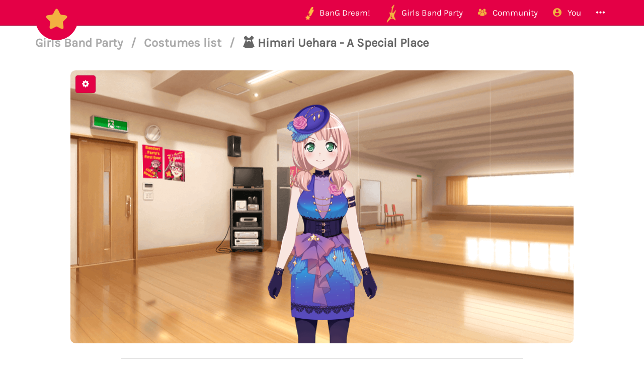

--- FILE ---
content_type: text/html; charset=utf-8
request_url: https://bandori.party/costume/157/Himari-Uehara-Special-place/
body_size: 6686
content:





<!DOCTYPE html>
<html lang="en" class="html-current-costume_item">
  <head>
    <meta charset="UTF-8">
    <title>Himari Uehara - A Special Place | Costumes list | Girls Band Party | Bandori Party - BanG Dream! Girls Band Party</title>

    <link rel="shortcut icon" type="image/x-icon" href="//i.bandori.party/static/favicon.ico" />
    <link rel="apple-touch-icon" sizes="180x180" href="//i.bandori.party/static/apple-touch-icon.png">
    <link rel="icon" type="image/png" sizes="32x32" href="//i.bandori.party/static/favicon-32x32.png">
    <link rel="icon" type="image/png" sizes="16x16" href="//i.bandori.party/static/favicon-16x16.png">
    <link rel="mask-icon" href="//i.bandori.party/static/safari-pinned-tab.svg" color="#E40046">
    <meta name="msapplication-TileColor" content="#E40046">
    <meta name="theme-color" content="#E40046">

    <link rel="stylesheet" href="//i.bandori.party/static/bower/bootstrap/dist/css/bootstrap.min.css">
    
    <link rel="stylesheet" href="//i.bandori.party/static/css/style.css?39">
    
    

    <meta property="og:image" content="https://i.bandori.party/u/c/l2d/s/792Himari-Uehara-Happy-Special-place-02ah2i.png"/>
    <meta name="viewport" content="width=device-width,initial-scale=1.0">
    <meta name="description" content="The BanG Dream! Girls Band Party Database &amp; Community">
    <meta name="keywords" content="BanG Dream! Girls Band Party, Bandori Party, Android game, iPhone game, rhythm game, cards, card, tracker, share collection,バンドリ,ガルパ">
    <meta name="twitter:card" content="Bandori Party - The BanG Dream! Girls Band Party Database &amp; Community">
    <meta name="twitter:image" content="https://i.bandori.party/u/c/l2d/s/792Himari-Uehara-Happy-Special-place-02ah2i.png">
    <meta name="twitter:creator" content="@db0company">
    <!--[if lt IE 9]>
        <script src="http://html5shim.googlecode.com/svn/trunk/html5.js">
        </script>
        <![endif]-->
    
    
    <script src='https://www.google.com/recaptcha/api.js?render=6LeMXWsqAAAAADjCswSkkNOU_PitMQt1_qeL89oH'></script>

    <script>
    grecaptcha.ready(function() {
        grecaptcha.execute('6LeMXWsqAAAAADjCswSkkNOU_PitMQt1_qeL89oH', {action: 'costume_item'}).then(function(token) {
    document.querySelectorAll('input.django-recaptcha-hidden-field').forEach(function (value) {
        value.value = token;
    });
    return token;
})
    });
</script>
    
  </head>
  <body class="current-costume_item">
    
    <nav class="navbar navbar-main navbar-fixed-top">
      <div class="container">
        <div class="navbar-header">
          <button type="button" class="navbar-toggle collapsed" data-toggle="collapse" data-target=".navbar-collapse">
            <span class="sr-only">Toggle navigation</span>
            <span class="icon-bar"></span>
            <span class="icon-bar"></span>
            <span class="icon-bar"></span>
          </button>
          <a class="navbar-brand" href="/">
            <img src="//i.bandori.party/static/img/star.png?39" class="logo hidden-xs hidden-sm"><span class="visible-xs visible-sm site-name">Bandori Party</span>
          </a>
        </div>
        
        <div class="collapse navbar-collapse collapse">
          <ul class="nav navbar-nav navbar-right">
            
            
            
            
            <li class=" dropdown" data-link-name="bangdream">
              <a href="/bangdream/" class="dropdown-toggle" data-toggle="dropdown" id="navBarIDDropDownbangdream">
                
                <img src="//i.bandori.party/static/img/BanGDream.png?39" height="16" />
                
                <span class="hidden-sm"> &nbsp; 
                    BanG Dream!
                  </span>
              </a>
              
              <ul class="dropdown-menu" role="menu">
                
                
                
                <li class="" data-link-name="member_list">
                  <a href="/members/">
                    
                    <i class="flaticon-idol"></i>
                    
                    Characters list
                  </a>
                </li>
                
                
                
                
                
                <li class="" data-link-name="song_list">
                  <a href="/songs/">
                    
                    <i class="flaticon-song"></i>
                    
                    Songs list
                  </a>
                </li>
                
                
                
                
                
                <li class="divider"></li>
                
                <li class="" data-link-name="officialart">
                  <a href="/assets/officialart/">
                    
                    <i class="flaticon-pictures"></i>
                    
                    Official art list
                  </a>
                </li>
                
                
                
                
                
                <li class="" data-link-name="comics">
                  <a href="/assets/comic/">
                    
                    <i class="flaticon-album"></i>
                    
                    Comics list
                  </a>
                </li>
                
                
                
                
              </ul>
              
            </li>
            
            
            
            
            
            <li class=" dropdown" data-link-name="girlsbandparty">
              <a href="/girlsbandparty/" class="dropdown-toggle" data-toggle="dropdown" id="navBarIDDropDowngirlsbandparty">
                
                <img src="//i.bandori.party/static/img/GirlsBandParty.png?39" height="16" />
                
                <span class="hidden-sm"> &nbsp; 
                    Girls Band Party
                  </span>
              </a>
              
              <ul class="dropdown-menu" role="menu">
                
                
                
                <li class="" data-link-name="card_list">
                  <a href="/cards/">
                    
                    <i class="flaticon-deck"></i>
                    
                    Cards list
                  </a>
                </li>
                
                
                
                
                
                <li class="" data-link-name="card_list_icons">
                  <a href="/cards/?view=icons">
                    
                    ↳ Icons (Quick add)
                  </a>
                </li>
                
                
                
                
                
                <li class="" data-link-name="card_list_statistics">
                  <a href="/cards/?view=statistics">
                    
                    ↳ Statistics
                  </a>
                </li>
                
                
                
                
                
                <li class="" data-link-name="costume_list">
                  <a href="/costumes/">
                    
                    <i class="flaticon-dress"></i>
                    
                    Costumes list
                  </a>
                </li>
                
                
                
                
                
                <li class="" data-link-name="costume_list_chibis">
                  <a href="/costumes/?view=chibis">
                    
                    ↳ Chibis
                  </a>
                </li>
                
                <li class="divider"></li>
                
                
                
                
                
                <li class="" data-link-name="event_list">
                  <a href="/events/">
                    
                    <i class="flaticon-event"></i>
                    
                    Events list
                  </a>
                </li>
                
                
                
                
                
                <li class="" data-link-name="gacha_list">
                  <a href="/gachas/">
                    
                    <i class="flaticon-scout-box"></i>
                    
                    Gacha list
                  </a>
                </li>
                
                <li class="divider"></li>
                
                
                
                
                
                <li class="" data-link-name="item_list">
                  <a href="/items/">
                    
                    <i class="flaticon-archive"></i>
                    
                    Items list
                  </a>
                </li>
                
                
                
                
                
                <li class="" data-link-name="area_list">
                  <a href="/areas/">
                    
                    <i class="flaticon-world"></i>
                    
                    Area items list
                  </a>
                </li>
                
                
                
                
                
                <li class="divider"></li>
                
                <li class="" data-link-name="wiki">
                  <a href="/wiki/">
                    
                    <i class="flaticon-wiki"></i>
                    
                    Wiki
                  </a>
                </li>
                
                
                
                
                
                <li class="" data-link-name="gallery">
                  <a href="/gallery/">
                    
                    <i class="flaticon-pictures"></i>
                    
                    Gallery
                  </a>
                </li>
                
                
                
                
              </ul>
              
            </li>
            
            
            
            
            
            <li class=" dropdown" data-link-name="community">
              <a href="/community/" class="dropdown-toggle" data-toggle="dropdown" id="navBarIDDropDowncommunity">
                
                <i class="flaticon-users"></i>
                
                <span class="hidden-sm"> &nbsp; 
                    Community
                  </span>
              </a>
              
              <ul class="dropdown-menu" role="menu">
                
                
                
                <li class="" data-link-name="activity_list">
                  <a href="/activities/">
                    
                    <i class="flaticon-comments"></i>
                    
                    Feed
                  </a>
                </li>
                
                
                
                
                
                <li class="" data-link-name="account_list">
                  <a href="/accounts/">
                    
                    <i class="flaticon-leaderboard"></i>
                    
                    Leaderboard
                  </a>
                </li>
                
                
                
                
                
                <li class="" data-link-name="map">
                  <a href="/map/">
                    
                    <i class="flaticon-map"></i>
                    
                    Map
                  </a>
                </li>
                
                
                
                
                
                <li class="" data-link-name="donate_list">
                  <a href="/donate/">
                    
                    <i class="flaticon-heart"></i>
                    
                    Donate
                  </a>
                </li>
                
                <li class="divider"></li>
                
                
                
                
                
                <li class="" data-link-name="discord">
                  <a href="https://discord.gg/njKRrAg" target="_blank">
                    
                    <i class="flaticon-chat"></i>
                    
                    Discord
                  </a>
                </li>
                
                
                
                
                
                <li class="" data-link-name="twitter">
                  <a href="https://twitter.com/bandoriparty" target="_blank">
                    
                    <i class="flaticon-twitter"></i>
                    
                    Twitter
                  </a>
                </li>
                
                
                
                
                
                <li class="" data-link-name="instagram">
                  <a href="https://instagram.com/BandoriParty" target="_blank">
                    
                    <i class="flaticon-pictures"></i>
                    
                    Instagram
                  </a>
                </li>
                
                
                
                
              </ul>
              
            </li>
            
            
            
            
            
            
            
            
            
            <li class=" dropdown" data-link-name="you">
              <a href="/you/" class="dropdown-toggle" data-toggle="dropdown" id="navBarIDDropDownyou">
                
                <i class="flaticon-profile"></i>
                
                <span class="hidden-sm"> &nbsp; 
                    You
                  </span>
              </a>
              
              <ul class="dropdown-menu" role="menu">
                
                
                
                <li class="" data-link-name="login">
                  <a href="/login/">
                    
                    Login
                  </a>
                </li>
                
                
                
                
                
                <li class="" data-link-name="signup">
                  <a href="/signup/">
                    
                    Sign Up
                  </a>
                </li>
                
                
                
                
              </ul>
              
            </li>
            
            
            
            
            
            <li class=" dropdown" data-link-name="more">
              <a href="/more/" class="dropdown-toggle" data-toggle="dropdown" id="navBarIDDropDownmore">
                
                <i class="flaticon-more"></i>
                
                <span class="hidden-sm"> &nbsp; 
                    
                  </span>
              </a>
              
              <ul class="dropdown-menu" role="menu">
                
                
                
                <li class="" data-link-name="about">
                  <a href="/about/">
                    
                    <i class="flaticon-about"></i>
                    
                    About Bandori Party
                  </a>
                </li>
                
                
                
                
                
                <li class="" data-link-name="about_game">
                  <a href="/about_game/">
                    
                    <i class="flaticon-about"></i>
                    
                    About BanG Dream! Girls Band Party
                  </a>
                </li>
                
                
                
                
                
                <li class="" data-link-name="help">
                  <a href="/help/">
                    
                    <i class="flaticon-help"></i>
                    
                    Help
                  </a>
                </li>
                
                
                
                
                
                <li class="" data-link-name="donate">
                  <a href="/donate/">
                    
                    <i class="flaticon-heart"></i>
                    
                    Donate
                  </a>
                </li>
                
                
                
                
                
                <li class="divider"></li>
                <li class="dropdown-header">Check out our other websites</li>
                <li class="dropdown-header">
                  
                  <a href="https://idol.st/" target="_blank" class="other-site">
	                <img src="//i.bandori.party/static/img/other_sites/idolstory.png?39"
                         alt="Idol Story" title="<strong>Idol Story</strong><br>Love Live! SIF All Stars"
                         data-toggle="tooltip" data-trigger="hover" data-html="true" />
                  </a>
                  
                  <a href="https://starlight.academy/" target="_blank" class="other-site">
	                <img src="//i.bandori.party/static/img/other_sites/starlight.png?39"
                         alt="Starlight Academy" title="<strong>Starlight Academy</strong><br>Revue Starlight"
                         data-toggle="tooltip" data-trigger="hover" data-html="true" />
                  </a>
                  
                  <a href="https://cinderella.pro/" target="_blank" class="other-site">
	                <img src="//i.bandori.party/static/img/other_sites/cpro.png?39"
                         alt="Cinderella Producers" title="<strong>Cinderella Producers</strong><br>THE iDOLM@STER Cinderella Girls: Starlight Stage"
                         data-toggle="tooltip" data-trigger="hover" data-html="true" />
                  </a>
                  
                  <a href="https://schoolido.lu/" target="_blank" class="other-site">
	                <img src="//i.bandori.party/static/img/other_sites/schoolidolu.png?39"
                         alt="School Idol Tomodachi" title="<strong>School Idol Tomodachi</strong><br>LoveLive! School Idol Festival"
                         data-toggle="tooltip" data-trigger="hover" data-html="true" />
                  </a>
                  
                  <a href="https://ac.db0.company/" target="_blank" class="other-site">
	                <img src="//i.bandori.party/static/img/other_sites/ac.png?39"
                         alt="AC" title="<strong>AC</strong><br>Animal Crossing: New Horizons"
                         data-toggle="tooltip" data-trigger="hover" data-html="true" />
                  </a>
                  
                  <a href="https://stardust.run/" target="_blank" class="other-site">
	                <img src="//i.bandori.party/static/img/other_sites/stardustrun.png?39"
                         alt="Stardust Run" title="<strong>Stardust Run</strong><br>Pokémon Go"
                         data-toggle="tooltip" data-trigger="hover" data-html="true" />
                  </a>
                  
                  <a href="http://frgl.db0.company/" target="_blank" class="other-site">
	                <img src="//i.bandori.party/static/img/other_sites/frgl.png?39"
                         alt="fr.gl" title="<strong>fr.gl</strong><br>Glee Forever"
                         data-toggle="tooltip" data-trigger="hover" data-html="true" />
                  </a>
                  
                </li>
                
                <li class="divider"></li>
                <li class="dropdown-header">Language</li>
                <li>
                  <form action="/i18n/setlang/" method="post" style="padding: 3px 20px;">
                    <input type='hidden' name='csrfmiddlewaretoken' value='MMnDtjPMlD7O4QFT76mQfC1me7go40xd' />
                    <input name="next" type="hidden" value="/costume/157/Himari-Uehara-Special-place/?" />
                    <select name="language" id="switchLanguage">
                      
                      <option value="en" selected>English</option>
                      
                      <option value="es">Spanish</option>
                      
                      <option value="zh-hans">Simplified Chinese</option>
                      
                      <option value="ru">Russian</option>
                      
                      <option value="it">Italian</option>
                      
                      <option value="fr">French</option>
                      
                      <option value="de">German</option>
                      
                      <option value="pl">Polish</option>
                      
                      <option value="ja">Japanese</option>
                      
                      <option value="kr">Korean</option>
                      
                      <option value="id">Indonesian</option>
                      
                      <option value="vi">Vietnamese</option>
                      
                      <option value="zh-hant">Traditional Chinese</option>
                      
                      <option value="pt">Portuguese</option>
                      
                      <option value="pt-br">Brazilian Portuguese</option>
                      
                      <option value="tr">Turkish</option>
                      
                      <option value="th">Thai</option>
                      
                      <option value="uk">Ukrainian</option>
                      
                    </select>
                  </form>
                  <a href="/help/Translators%20guide" class="fontx0-8 text-muted" target="_blank">Help us translate the site</a>
                </li>
                
              </ul>
              
            </li>
            
            
          </ul>
        </div>
        
      </div>
    </nav>
    

    <main>
      
<div class="container item-container">
  
  
<h1 class="page-title page-title-small page-title-costume_item item-page-title item-page-title-costume">
  <span class="text-muted page-title-prefixes">
    <a href="/girlsbandparty/">
      Girls Band Party
      </a>
    <span class="separator">/</span>
    
    <a href="/costumes/">
      Costumes list
      </a>
    <span class="separator">/</span>
    
    
  </span>
  
    
    <i class="flaticon-dress"></i>
    
    Himari Uehara - A Special Place
    
    
</h1>

  <div class="item-info costume-info">
  <div class="text-center top-item" style="padding: 0px;">
    
    




<p id="noWebGLMessage" class="alert alert-danger" style="text-align: left; display:none;">Sorry, a browser that supports WebGL is required to view Live2D models.</p>
<p id="loadingMessage" class="text-center fontx2 padding20"><i class="flaticon-loading"></i></p>
<div id="dlcontainer">
    <canvas id="dltarget" width="800" height="800" style="max-width:100%; max-height:100%;"></canvas>

    <div id="dlcontrols" class="dlhidden" style="display: none;">
        <button class="btn btn-main btn" title="Controls" onclick="DLToggleControls(event)"><i class="flaticon flaticon-settings"></i></button>

        <div class="dldevelopercontrols" style="display: none;">
            <label>Package:</label>
            <input type="file" id="dlpackageinput" />
            <button class="btn btn-sm btn-main" onclick="DLRestartModelWithUserPackage('dlpackageinput')">Load</button>
        </div>

        <div id="dltemplate" style="display: none;">
            <i class="flaticon-about"></i> <label>Model: </label> <span class="dlname"></span>

            <div>
                
                <label>Breathe: </label>
                <input type="checkbox" class="dlbreathe" checked />
                
                <label>Blink: </label>
                <input type="checkbox" class="dlblink" checked />
                
                <label>Sway: </label>
                <input type="checkbox" class="dlvariance" checked />
            </div>

            <div>
                
                <label>Action: </label>
                <select class="dlmotions"></select>
                
                <label>Loop: </label>
                <input type="checkbox" class="dlloopmotions" />
            </div>

            <div>
                
                <label>Expression: </label>
                <select class="dlexpressions"></select>
            </div>

            <div>
                <button class="dltoggleupdates btn btn-link-secondary btn-sm fontx2 a-nodifference"><i class="dlpausebutton flaticon-pause"></i></button>
                
                <button class="dlscreenshot btn btn-main btn-sm">Screenshot</button>
                
                <button class="dlscreenshotbg btn btn-main btn-sm">(with background)</button>
            </div>
        </div>
    </div>
</div>
<img id="secretBackgroundForScreenshots" crossorigin="anonymous" src="//i.bandori.party/static/img/bg_live2d_viewer.png" style="display: none;" />

<script>
    function actualDLInit(pkg) {
        window.DL = new DirectorLite({
            canvasName: "dltarget",
            controlName: "dlcontrols",
            withPackageAtURL: pkg,
            mountedToLocation: "banpa",
            usingInitialModelName: "banpa:director.model.json",
            autoResize: true,
            overrideDangerZoneHeight: 100,
            callbackOnFirstModelLoaded: function() {
                var loader = document.getElementById("loadingMessage");
                loader.parentNode.removeChild(loader);
            },
            callbackOnInitFailure: function(code) {
                var errorHTML = document.getElementById("noWebGLMessage");
                errorHTML.style.display = null;
                var loader = document.getElementById("loadingMessage");
                loader.parentNode.removeChild(loader);
            }
        });

        
    }

    

    function loadModelViewerAjax() {
        
        ZipLoaderEarlyInit('//i.bandori.party/static//js/l2d');
        actualDLInit('//i.bandori.party/u/c/l2d/792Himari-Uehara-Happy-Special-place-RGNfsO.zip');
        
    }
</script>



    
  </div>
  <br>
  


  <table class="table about-table">
    
    <tr data-field="card" class="">
      <td>
	
	<i class="flaticon-album"></i>
	
      </td>
      <th><span class="verbose-name">Card</span></th>
      <td>
        

	
	<span class="text_with_link">★★★ Himari Uehara - Happy - A Special Place<br>
	  <a href="/card/792/Himari-Uehara-Happy-A-Special-Place/" target="_blank">
	    Open card
	    <i class="flaticon-link fontx0-8"></i>
	</a></span>
	<img src="//i.bandori.party/u/c/a/792Himari-Uehara-Happy-Special-place-yvLnSO.png" alt="Open card" class="text_with_link_image">
	
      </td>
    </tr>
    
    <tr data-field="chibis" class="">
      <td>
	
	<i class="flaticon-pictures"></i>
	
      </td>
      <th><span class="verbose-name">Chibi</span></th>
      <td>
        

	
        <div class="images">
        
        <a href="//i.bandori.party/u/images/Himari-Uehara-Happy-chibi.HtlaeX.png" class="a-nodifference" target="_blank">
	      <img src="//i.bandori.party/u/images/Himari-Uehara-Happy-chibi.HtlaeX.png" alt="Himari Uehara - A Special Place - Chibi">
        </a>
        
        <a href="//i.bandori.party/u/images/Himari-Uehara-Happy-chibi.v4JWW6.png" class="a-nodifference" target="_blank">
	      <img src="//i.bandori.party/u/images/Himari-Uehara-Happy-chibi.v4JWW6.png" alt="Himari Uehara - A Special Place - Chibi">
        </a>
        
        <a href="//i.bandori.party/u/images/Himari-Uehara-Happy-chibi.p69bvd.png" class="a-nodifference" target="_blank">
	      <img src="//i.bandori.party/u/images/Himari-Uehara-Happy-chibi.p69bvd.png" alt="Himari Uehara - A Special Place - Chibi">
        </a>
        
        </div>
        
	
      </td>
    </tr>
    
    
    
    
    
    
    
    
    
    
    
    
    <tr data-field="share">
      <td><i class="flaticon-link"></i></td>
      <th>Share</th>
      <td>
	<span class="btn-group">
	  
<a href="https://bandori.party/costume/157/Himari-Uehara-A-Special-Place/" class="btn share-button btn-secondary btn-lg" target="_blank" data-copy-to-clipboard="https://bandori.party/costume/157/Himari-Uehara-A-Special-Place/">
  <img src="//i.bandori.party/static/img/links/share-copy.png?39" alt="Copy" />
</a>
<a href="https://twitter.com/share?text=Himari%20Uehara%20-%20A%20Special%20Place&url=https%3A//bandori.party/costume/157/Himari-Uehara-A-Special-Place/&hashtags=バンドリ,ガルパ,&via=BandoriParty" class="btn share-button btn-secondary btn-lg" target="_blank">
  <img src="//i.bandori.party/static/img/links/twitter.png?39" alt="Twitter" />
</a>
<a href="https://www.facebook.com/sharer/sharer.php?u=https%3A//bandori.party/costume/157/Himari-Uehara-A-Special-Place/" class="btn share-button btn-secondary btn-lg" target="_blank">
  <img src="//i.bandori.party/static/img/links/facebook.png?39" alt="Facebook" />
</a>
<a href="http://www.reddit.com/submit?url=https%3A//bandori.party/costume/157/Himari-Uehara-A-Special-Place/&title=Himari%20Uehara%20-%20A%20Special%20Place" class="btn share-button btn-secondary btn-lg" target="_blank">
  <img src="//i.bandori.party/static/img/links/reddit.png?39" alt="Reddit" />
</a>

	</span>
      </td>
    </tr>
    
    
  </table>

</div>

  
  <br><br>
  
<div id="disqus_thread"></div>
<script type="text/javascript">
  var disqus_shortname = 'bangdream';
  var disqus_identifier = 'costume-157';

  (function() {
  var dsq = document.createElement('script'); dsq.type = 'text/javascript'; dsq.async = true;
  dsq.src = '//' + disqus_shortname + '.disqus.com/embed.js';
  (document.getElementsByTagName('head')[0] || document.getElementsByTagName('body')[0]).appendChild(dsq);
  })();
</script>
<noscript>Please enable JavaScript to view the <a href="https://disqus.com/?ref_noscript" rel="nofollow">comments powered by Disqus.</a></noscript>


</div>

    </main>

    
    <!-- Modal -->
    <div class="modal fade" id="modal">
      <div class="modal-dialog">
        <div class="modal-content">
        </div>
      </div>
    </div>

    <!-- CuteForm Modal -->
    <div class="modal fade" id="cuteform-modal">
      <div class="modal-dialog modal-lg text-center">
        <div class="modal-content">
          <div class="modal-header">
            <button type="button" class="close" data-dismiss="modal" aria-label="Close"><span aria-hidden="true">&times;</span></button>
            <h4 class="modal-title text-left"></h4>
          </div>
          <div class="modal-body"></div>
        </div>
      </div>
    </div>

    <!-- Ajax Modal -->
    <div class="modal fade" id="ajaxModal">
      <div class="modal-dialog modal-lg">
        <div class="modal-content">
          <div class="modal-header">
            <button type="button" class="close" data-dismiss="modal" aria-label="Close"><span aria-hidden="true">&times;</span></button>
            <h1 class="modal-title"></h1>
          </div>
          <div class="modal-body"></div>
          <div class="modal-footer">
            <button type="button" class="btn" data-dismiss="modal">Go</button>
          </div>
        </div>
      </div>
    </div>

    <!-- Free Modal -->
    <div class="modal fade" id="freeModal">
      <div class="modal-dialog modal-lg">
        <div class="modal-content">
          <div class="modal-header">
            <button type="button" class="close" data-dismiss="modal" aria-label="Close"><span aria-hidden="true">&times;</span></button>
            <h4 class="modal-title"></h4>
          </div>
          <div class="modal-body"></div>
          <div class="modal-footer">
            <button type="button" class="btn" data-dismiss="modal">Go</button>
          </div>
        </div>
      </div>
    </div>

    <!-- Confirm Modal -->
    <div class="modal fade" id="confirmModal">
      <div class="modal-dialog modal-lg">
        <div class="modal-content">
          <div class="modal-header">
            <button type="button" class="close" data-dismiss="modal" aria-label="Close"><span aria-hidden="true">&times;</span></button>
            <h4 class="modal-title"></h4>
          </div>
          <div class="modal-body"></div>
          <div class="modal-footer">
            <button type="button" class="btn" data-dismiss="modal">Go</button>
          </div>
        </div>
      </div>
    </div>

    
    

    
    <script>
      var disqus_config = function () {
      this.language = "en";
      };
      var disqus_shortname = 'bangdream';
    </script>
    
    <script>
      var static_url = '//i.bandori.party/static/';
      var empty_image = '//i.bandori.party/static/img/stars_with_white.png';
      var max_activity_height = 1200;
      var is_authenticated = false;
      var translated_terms = {"Local time": "Local time", "Loading": "Loading", "Confirm": "Confirm", "seconds": "seconds", "Less": "Less", "Coming soon": "Coming soon", "days": "days", "hours": "hours", "You can't cancel this action afterwards.": "You can't cancel this action afterwards.", "Unarchived": "Unarchived", "Archived": "Archived", "End of new messages": "End of new messages", "No result.": "No result.", "Cancel": "Cancel", "minutes": "minutes", "Copied": "Copied", "Open {thing}": "Open {thing}", "More": "More"};
      var staff_buttons_hidden = true;
      var debug = false;
      var site_name = 'Bandori Party';
    </script>

    <script src="//i.bandori.party/static/bower/jquery/jquery.min.js"></script>
    <script src="//i.bandori.party/static/js/jquery.form.min.js"></script>
    <script src="//i.bandori.party/static/bower/bootstrap/dist/js/bootstrap.min.js"></script>
    <script src="//i.bandori.party/static/bower/jquery-easing/jquery.easing.min.js"></script>
    <script src="//i.bandori.party/static/bower/Autolinker.js/dist/Autolinker.min.js"></script>
    <script src="//i.bandori.party/static/bower/CuteForm/cuteform.js?3"></script>
    
    <script>
      
      cuteform($('#switchLanguage'), {"images": {"ru": "//i.bandori.party/static/img/language/ru.png?39", "fr": "//i.bandori.party/static/img/language/fr.png?39", "en": "//i.bandori.party/static/img/language/en.png?39", "uk": "//i.bandori.party/static/img/language/uk.png?39", "pt": "//i.bandori.party/static/img/language/pt.png?39", "zh-hans": "//i.bandori.party/static/img/language/zh-hans.png?39", "vi": "//i.bandori.party/static/img/language/vi.png?39", "de": "//i.bandori.party/static/img/language/de.png?39", "tr": "//i.bandori.party/static/img/language/tr.png?39", "it": "//i.bandori.party/static/img/language/it.png?39", "id": "//i.bandori.party/static/img/language/id.png?39", "kr": "//i.bandori.party/static/img/language/kr.png?39", "pt-br": "//i.bandori.party/static/img/language/pt-br.png?39", "pl": "//i.bandori.party/static/img/language/pl.png?39", "th": "//i.bandori.party/static/img/language/th.png?39", "zh-hant": "//i.bandori.party/static/img/language/zh-hant.png?39", "ja": "//i.bandori.party/static/img/language/ja.png?39", "es": "//i.bandori.party/static/img/language/es.png?39"}});
      
    </script>
    
    
    
    <script src="//i.bandori.party/static/js/magi_main.js?39"></script>
    <script src="//i.bandori.party/static/js/main.js?39"></script>
    
    <script src="//i.bandori.party/static/js/l2d/zip.js?39"></script>
    
    <script src="//i.bandori.party/static/js/l2d/zip-ext.js?39"></script>
    
    <script src="//i.bandori.party/static/js/l2d/z-worker.combo.js?39"></script>
    
    <script src="//i.bandori.party/static/js/l2d/ZipLoader.js?39"></script>
    
    <script src="//i.bandori.party/static/js/l2d/live2d.min.js?39"></script>
    
    <script src="//i.bandori.party/static/js/l2d/Live2DFramework.js?39"></script>
    
    <script src="//i.bandori.party/static/js/l2d/MatrixStack.js?39"></script>
    
    <script src="//i.bandori.party/static/js/l2d/ModelSettingJson.js?39"></script>
    
    <script src="//i.bandori.party/static/js/l2d/LAppModel.js?39"></script>
    
    <script src="//i.bandori.party/static/js/l2d/DirectorLite.js?39"></script>
    
    
    <script>
      
      $(document).ready(function() {
      loadModelViewerAjax();
      });
      
      
      
      
      
      
    </script>
    
<script>
  
  var ajax_reload_url = '/ajax/costume/157/';
  var reload_urls_start_with = ['/costumes/edit/', ];
  var reload_item = false;
  
</script>


    
    <script>
      (function(i,s,o,g,r,a,m){i['GoogleAnalyticsObject']=r;i[r]=i[r]||function(){
      (i[r].q=i[r].q||[]).push(arguments)},i[r].l=1*new Date();a=s.createElement(o),
      m=s.getElementsByTagName(o)[0];a.async=1;a.src=g;m.parentNode.insertBefore(a,m)
      })(window,document,'script','//www.google-analytics.com/analytics.js','ga');

      ga('create', 'UA-96550529-1', 'auto');
      ga('send', 'pageview');
    </script>
    
    <!-- Temporarily disabled due to jQuery bug <script id="dsq-count-scr" src="//bangdream.disqus.com/count.js" async></script> -->
    
  <script defer src="https://static.cloudflareinsights.com/beacon.min.js/vcd15cbe7772f49c399c6a5babf22c1241717689176015" integrity="sha512-ZpsOmlRQV6y907TI0dKBHq9Md29nnaEIPlkf84rnaERnq6zvWvPUqr2ft8M1aS28oN72PdrCzSjY4U6VaAw1EQ==" data-cf-beacon='{"version":"2024.11.0","token":"f37b164760e346e894535256cf938179","r":1,"server_timing":{"name":{"cfCacheStatus":true,"cfEdge":true,"cfExtPri":true,"cfL4":true,"cfOrigin":true,"cfSpeedBrain":true},"location_startswith":null}}' crossorigin="anonymous"></script>
</body>
</html>


--- FILE ---
content_type: text/html; charset=utf-8
request_url: https://disqus.com/recommendations/?base=default&f=bangdream&t_i=costume-157&t_u=https%3A%2F%2Fbandori.party%2Fcostume%2F157%2FHimari-Uehara-Special-place%2F&t_d=Himari%20Uehara%20-%20A%20Special%20Place%20%7C%20Costumes%20list%20%7C%20Girls%20Band%20Party%20%7C%20Bandori%20Party%20-%20BanG%20Dream!%20Girls%20Band%20Party&t_t=Himari%20Uehara%20-%20A%20Special%20Place%20%7C%20Costumes%20list%20%7C%20Girls%20Band%20Party%20%7C%20Bandori%20Party%20-%20BanG%20Dream!%20Girls%20Band%20Party
body_size: 2229
content:
<!DOCTYPE html>

<html lang="en" dir="ltr" class="not-supported type-">

<head>
    <title>Disqus Recommendations</title>

    
    <meta name="viewport" content="width=device-width, initial-scale=1, maximum-scale=1, user-scalable=no">
    <meta http-equiv="X-UA-Compatible" content="IE=edge"/>

    <style>
        .alert--warning {
            border-radius: 3px;
            padding: 10px 15px;
            margin-bottom: 10px;
            background-color: #FFE070;
            color: #A47703;
        }

        .alert--warning a,
        .alert--warning a:hover,
        .alert--warning strong {
            color: #A47703;
            font-weight: bold;
        }

        .alert--error p,
        .alert--warning p {
            margin-top: 5px;
            margin-bottom: 5px;
        }
        
        </style>
    
    <style>
        
        html, body {
            overflow-y: auto;
            height: 100%;
        }
        

        #error {
            display: none;
        }

        .clearfix:after {
            content: "";
            display: block;
            height: 0;
            clear: both;
            visibility: hidden;
        }

        
    </style>

</head>
<body>
    

    
    <div id="error" class="alert--error">
        <p>We were unable to load Disqus Recommendations. If you are a moderator please see our <a href="https://docs.disqus.com/help/83/"> troubleshooting guide</a>. </p>
    </div>

    
    <script type="text/json" id="disqus-forumData">{"session":{"canModerate":false,"audienceSyncVerified":false,"mustVerify":false,"canReply":true,"mustVerifyEmail":false},"forum":{"aetBannerConfirmation":null,"founder":"47564045","twitterName":"BandoriParty","commentsLinkOne":"1 comment","guidelines":null,"disableDisqusBrandingOnPolls":false,"commentsLinkZero":"0 comments","disableDisqusBranding":false,"id":"bangdream","createdAt":"2017-03-26T06:10:27.469414","category":"Games","aetBannerEnabled":false,"aetBannerTitle":null,"raw_guidelines":null,"initialCommentCount":null,"votingType":null,"daysUnapproveNewUsers":null,"installCompleted":false,"moderatorBadgeText":"staff","commentPolicyText":"Be aware our website is intended to be a safe space for all ages & backgrounds.","aetEnabled":false,"channel":null,"sort":2,"description":"\u003cp>The BanG Dream! Girls Band Party Database &amp; Community\u003c/p>","organizationHasBadges":false,"newPolicy":true,"raw_description":"The BanG Dream! Girls Band Party Database & Community","customFont":null,"language":"en","adsReviewStatus":1,"commentsPlaceholderTextEmpty":null,"daysAlive":0,"forumCategory":{"date_added":"2016-01-28T01:54:31","id":5,"name":"Games"},"linkColor":null,"colorScheme":"auto","pk":"5032542","commentsPlaceholderTextPopulated":null,"permissions":{},"commentPolicyLink":"https://bandori.org/wiki/Rules%20on%20Posting%20Activities","aetBannerDescription":null,"favicon":{"permalink":"https://disqus.com/api/forums/favicons/bangdream.jpg","cache":"//a.disquscdn.com/1768293611/images/favicon-default.png"},"name":"Ban\u2605Pa","commentsLinkMultiple":"{num} comments","settings":{"threadRatingsEnabled":false,"adsDRNativeEnabled":false,"behindClickEnabled":false,"disable3rdPartyTrackers":true,"adsVideoEnabled":false,"adsProductVideoEnabled":false,"adsPositionBottomEnabled":true,"ssoRequired":false,"contextualAiPollsEnabled":false,"unapproveLinks":false,"adsPositionRecommendationsEnabled":true,"adsEnabled":true,"adsProductLinksThumbnailsEnabled":true,"hasCustomAvatar":true,"organicDiscoveryEnabled":true,"adsProductDisplayEnabled":false,"adsProductLinksEnabled":true,"audienceSyncEnabled":false,"threadReactionsEnabled":true,"linkAffiliationEnabled":false,"adsPositionAiPollsEnabled":false,"disableSocialShare":false,"adsPositionTopEnabled":true,"adsProductStoriesEnabled":false,"sidebarEnabled":false,"adultContent":false,"allowAnonVotes":false,"gifPickerEnabled":true,"mustVerify":true,"badgesEnabled":false,"mustVerifyEmail":true,"allowAnonPost":false,"unapproveNewUsersEnabled":false,"mediaembedEnabled":true,"aiPollsEnabled":false,"userIdentityDisabled":false,"adsPositionPollEnabled":false,"discoveryLocked":false,"validateAllPosts":false,"adsSettingsLocked":false,"isVIP":false,"adsPositionInthreadEnabled":false},"organizationId":1811581,"typeface":"serif","url":"https://bandori.party/","daysThreadAlive":0,"avatar":{"small":{"permalink":"https://disqus.com/api/forums/avatars/bangdream.jpg?size=32","cache":"https://c.disquscdn.com/uploads/forums/503/2542/avatar32.jpg?1491955210"},"large":{"permalink":"https://disqus.com/api/forums/avatars/bangdream.jpg?size=92","cache":"https://c.disquscdn.com/uploads/forums/503/2542/avatar92.jpg?1491955210"}},"signedUrl":"https://disq.us/?url=https%3A%2F%2Fbandori.party%2F&key=7rR3EimiZcbNwPRu9NQX1A"}}</script>
    <script type="text/json" id="disqus-recommendationSettings">{"maxAgeDays":0,"titleHidden":false,"placement":"top","recommendationsEnabled":true,"metaComments":true,"disableOverlay":false,"contentPreview":true,"metaDate":true,"id":108768}</script>

    <div id="fixed-content"></div>


    
</body>
</html>


--- FILE ---
content_type: text/javascript
request_url: https://i.bandori.party/static/js/l2d/LAppModel.js?39
body_size: 2443
content:
//============================================================
//============================================================
//  class LAppModel     extends L2DBaseModel         
//============================================================
//============================================================
function LAppModel()
{
    //L2DBaseModel.apply(this, arguments);
    L2DBaseModel.prototype.constructor.call(this);
    
    this.modelHomeDir = "";
    this.modelSetting = null;
    this.tmpMatrix = [];

    this.enableBlinking = false;
    this.enableSwaying = false;
    this.enableBreathing = false;

    this.repeatsMotions = false;
    this.lastMotionName = null;
}

LAppModel.prototype = new L2DBaseModel();


LAppModel.prototype.load = function(gl, modelSettingPath, callback)
{
    this.setUpdating(true);
    this.setInitialized(false);

    this.modelHomeDir = modelSettingPath.substring(0, modelSettingPath.indexOf(":") + 1); 

    this.modelSetting = new ModelSettingJson();
    
    var thisRef = this;
    
    this.modelSetting.loadModelSetting(modelSettingPath, function(){
        
        var path = thisRef.modelHomeDir + thisRef.modelSetting.getModelFile();
        thisRef.loadModelData(path, function(model){
            
            for (var i = 0; i < thisRef.modelSetting.getTextureNum(); i++)
            {
                
                var texPaths = thisRef.modelHomeDir + 
                    thisRef.modelSetting.getTextureFile(i);
                
                thisRef.loadTexture(i, texPaths, function() {
                    
                    if( thisRef.isTexLoaded ) {
                        
                        if (thisRef.modelSetting.getExpressionNum() > 0)
                        {
                            
                            thisRef.expressions = {};
                            
                            for (var j = 0; j < thisRef.modelSetting.getExpressionNum(); j++)
                            {
                                var expName = thisRef.modelSetting.getExpressionName(j);
                                var expFilePath = thisRef.modelHomeDir + 
                                    thisRef.modelSetting.getExpressionFile(j);
                                
                                thisRef.loadExpression(expName, expFilePath);
                            }
                        }
                        else
                        {
                            thisRef.expressionManager = null;
                            thisRef.expressions = {};
                        }
                        
                        
                        
                        if (thisRef.eyeBlink == null)
                        {
                            thisRef.eyeBlink = new L2DEyeBlink();
                        }
                        
                        
                        if (thisRef.modelSetting.getPhysicsFile() != null)
                        {
                            thisRef.loadPhysics(thisRef.modelHomeDir + 
                                                thisRef.modelSetting.getPhysicsFile());
                        }
                        else
                        {
                            thisRef.physics = null;
                        }
                        
                        
                        
                        if (thisRef.modelSetting.getPoseFile() != null)
                        {
                            thisRef.loadPose(
                                thisRef.modelHomeDir +
                                thisRef.modelSetting.getPoseFile(),
                                function() {
                                    thisRef.pose.updateParam(thisRef.live2DModel);
                                }
                            );
                        }
                        else
                        {
                            thisRef.pose = null;
                        }
                        
                        
                        
                        if (thisRef.modelSetting.getLayout() != null)
                        {
                            var layout = thisRef.modelSetting.getLayout();
                            if (layout["width"] != null)
                                thisRef.modelMatrix.setWidth(layout["width"]);
                            if (layout["height"] != null)
                                thisRef.modelMatrix.setHeight(layout["height"]);

                            if (layout["x"] != null)
                                thisRef.modelMatrix.setX(layout["x"]);
                            if (layout["y"] != null)
                                thisRef.modelMatrix.setY(layout["y"]);
                            if (layout["center_x"] != null)
                                thisRef.modelMatrix.centerX(layout["center_x"]);
                            if (layout["center_y"] != null)
                                thisRef.modelMatrix.centerY(layout["center_y"]);
                            if (layout["top"] != null)
                                thisRef.modelMatrix.top(layout["top"]);
                            if (layout["bottom"] != null)
                                thisRef.modelMatrix.bottom(layout["bottom"]);
                            if (layout["left"] != null)
                                thisRef.modelMatrix.left(layout["left"]);
                            if (layout["right"] != null)
                                thisRef.modelMatrix.right(layout["right"]);
                        }
                        
                        for (var j = 0; j < thisRef.modelSetting.getInitParamNum(); j++)
                        {
                            
                            thisRef.live2DModel.setParamFloat(
                                thisRef.modelSetting.getInitParamID(j),
                                thisRef.modelSetting.getInitParamValue(j)
                            );
                        }

                        for (var j = 0; j < thisRef.modelSetting.getInitPartsVisibleNum(); j++)
                        {
                            
                            thisRef.live2DModel.setPartsOpacity(
                                thisRef.modelSetting.getInitPartsVisibleID(j),
                                thisRef.modelSetting.getInitPartsVisibleValue(j)
                            );
                        }
                        
                        
                        
                        thisRef.live2DModel.saveParam();
                        // thisRef.live2DModel.setGL(gl);
                        
                        thisRef.mainMotionManager.stopAllMotions();

                        thisRef.setUpdating(false); 
                        thisRef.setInitialized(true); 

                        if (typeof callback == "function") callback();
                        
                    }
                });
            }
        });
    });
};



LAppModel.prototype.release = function(gl)
{
    // this.live2DModel.deleteTextures();
    var pm = Live2DFramework.getPlatformManager();

    gl.deleteTexture(pm.texture);
}



LAppModel.prototype.preloadMotionGroup = function(name)
{
    var thisRef = this;
    
    for (var i = 0; i < this.modelSetting.getMotionNum(name); i++)
    {
        var file = this.modelSetting.getMotionFile(name, i);
        this.loadMotion(file, this.modelHomeDir + file, function(motion) {
            motion.setFadeIn(thisRef.modelSetting.getMotionFadeIn(name, i));
            motion.setFadeOut(thisRef.modelSetting.getMotionFadeOut(name, i));
        });
        
    }
}


LAppModel.prototype.update = function()
{
    // console.log("--> LAppModel.update()");

    if(this.live2DModel == null) {
        if (LAppDefine.DEBUG_LOG) console.error("Failed to update.");
        return;
    }
    
    var timeMSec = UtSystem.getUserTimeMSec() - this.startTimeMSec;
    var timeSec = timeMSec / 1000.0;
    var t = timeSec * 2 * Math.PI; 

    if (this.mainMotionManager.isFinished() && this.repeatsMotions && this.lastMotionName) {
        this.startMotion(this.lastMotionName, 0);
    }
    
    //-----------------------------------------------------------------		
    
    
    this.live2DModel.loadParam();
    
    
    
    var update = this.mainMotionManager.updateParam(this.live2DModel); 
    if (!update) {
        
        if(this.eyeBlink != null && this.enableBlinking) {
            this.eyeBlink.updateParam(this.live2DModel);
        }
    }

    
    this.live2DModel.saveParam();
    
    //-----------------------------------------------------------------		
    
    
    if (this.expressionManager != null && 
        this.expressions != null && 
        !this.expressionManager.isFinished())
    {
        this.expressionManager.updateParam(this.live2DModel); 
    }

    
    // Look-at adjustment    
    this.live2DModel.addToParamFloat("PARAM_ANGLE_X", this.dragX * 30, 1); 
    this.live2DModel.addToParamFloat("PARAM_ANGLE_Y", this.dragY * 30, 1);
    this.live2DModel.addToParamFloat("PARAM_ANGLE_Z", (this.dragX * this.dragY) * -30, 1);

    this.live2DModel.addToParamFloat("PARAM_BODY_ANGLE_X", this.dragX*10, 1); 

    this.live2DModel.addToParamFloat("PARAM_EYE_BALL_X", this.dragX, 1); 
    this.live2DModel.addToParamFloat("PARAM_EYE_BALL_Y", this.dragY, 1);


    // Sway
    if (this.enableSwaying) {
        this.live2DModel.addToParamFloat("PARAM_ANGLE_X", 
                                         Number((15 * Math.sin(t / 6.5345))), 0.5);
        this.live2DModel.addToParamFloat("PARAM_ANGLE_Y", 
                                         Number((8 * Math.sin(t / 3.5345))), 0.5);
        this.live2DModel.addToParamFloat("PARAM_ANGLE_Z", 
                                         Number((10 * Math.sin(t / 5.5345))), 0.5);
        this.live2DModel.addToParamFloat("PARAM_BODY_ANGLE_X", 
                                         Number((4 * Math.sin(t / 15.5345))), 0.5);
    }

    // Breathe
    if (this.enableBreathing) {
        this.live2DModel.setParamFloat("PARAM_BREATH", 
                                       Number((0.5 + 0.5 * Math.sin(t / 3.2345))), 1);
    }
    
    
    if (this.physics != null)
    {
        this.physics.updateParam(this.live2DModel); 
    }
    
    
    if (this.lipSync == null)
    {
        this.live2DModel.setParamFloat("PARAM_MOUTH_OPEN_Y",
                                       this.lipSyncValue);
    }
    
    
    if( this.pose != null ) {
        this.pose.updateParam(this.live2DModel);
    }
        
    this.live2DModel.update();
};



LAppModel.prototype.setRandomExpression = function()
{
    var tmp = [];
    for (var name in this.expressions)
    {
        tmp.push(name);
    }

    var no = parseInt(Math.random() * tmp.length);

    this.setExpression(tmp[no]);
}



LAppModel.prototype.startRandomMotion = function(name, priority)
{
    var max = this.modelSetting.getMotionNum(name);
    var no = parseInt(Math.random() * max);
    this.startMotion(name, no, priority);
}



LAppModel.prototype.startMotion = function(name, no, priority)
{
    // console.log("startMotion : " + name + " " + no + " " + priority);
    
    var motionName = this.modelSetting.getMotionFile(name, no);
    
    if (motionName == null || motionName == "")
    {
        if (LAppDefine.DEBUG_LOG)
            console.error("Failed to motion.");
        return;
    }

    this.lastMotionName = name;

    if (priority == LAppDefine.PRIORITY_FORCE) 
    {
        this.mainMotionManager.setReservePriority(priority);
    }
    else if (!this.mainMotionManager.reserveMotion(priority))
    {
        if (LAppDefine.DEBUG_LOG)
            console.log("Motion is running.")
        return;
    }

    var thisRef = this;
    var motion;

    if (this.motions[name] == null) 
    {
        this.loadMotion(null, this.modelHomeDir + motionName, function(mtn) {
            motion = mtn;
            
            
            thisRef.setFadeInFadeOut(name, no, priority, motion);
            
        });
    }
    else 
    {
        motion = this.motions[name];
        
        
        thisRef.setFadeInFadeOut(name, no, priority, motion);
    }
}


LAppModel.prototype.setFadeInFadeOut = function(name, no, priority, motion)
{
    var motionName = this.modelSetting.getMotionFile(name, no);
    
    motion.setFadeIn(this.modelSetting.getMotionFadeIn(name, no));
    motion.setFadeOut(this.modelSetting.getMotionFadeOut(name, no));
    
    
    if (LAppDefine.DEBUG_LOG)
            console.log("Start motion : " + motionName);

    if (this.modelSetting.getMotionSound(name, no) == null)
    {
        this.mainMotionManager.startMotionPrio(motion, priority);
    }
    else
    {
        var soundName = this.modelSetting.getMotionSound(name, no);
        // var player = new Sound(this.modelHomeDir + soundName);
        
        // FIXME: use ZipPlatformManager to load this
        var snd = document.createElement("audio");
        snd.src = this.modelHomeDir + soundName;
        
        if (LAppDefine.DEBUG_LOG)
            console.log("Start sound : " + soundName);
        
        snd.play();
        this.mainMotionManager.startMotionPrio(motion, priority);
    }
}



LAppModel.prototype.setExpression = function(name)
{
    var motion = this.expressions[name];
    
    if (LAppDefine.DEBUG_LOG)
        console.log("Expression : " + name);
        
    this.expressionManager.startMotion(motion, false);
}



LAppModel.prototype.draw = function(gl)
{
    //console.log("--> LAppModel.draw()");
    
    // if(this.live2DModel == null) return;
    
    
    MatrixStack.push();
    
    MatrixStack.multMatrix(this.modelMatrix.getArray());
    
    this.tmpMatrix = MatrixStack.getMatrix()
    this.live2DModel.setMatrix(this.tmpMatrix);
    this.live2DModel.draw();
    
    MatrixStack.pop();
    
};
        


LAppModel.prototype.hitTest = function(id, testX, testY)
{
    var len = this.modelSetting.getHitAreaNum();
    for (var i = 0; i < len; i++)
    {        
        if (id == this.modelSetting.getHitAreaName(i))
        {
            var drawID = this.modelSetting.getHitAreaID(i);
            
            return this.hitTestSimple(drawID, testX, testY);
        }
    }
    
    return false; 
}


--- FILE ---
content_type: text/javascript
request_url: https://i.bandori.party/static/js/l2d/ZipLoader.js?39
body_size: 1462
content:
/**
 *
 *  You can modify and use this source freely
 *  only for the development of application related Live2D.
 *
 *  (c) Live2D Inc. All rights reserved.
 */
/**
 * ZipLoader loads Live2D model resources from zip files.
 * To use it, first mount some archives with mountArchiveAtURL,
 * which takes a URL of a zip file, the fs prefix to mount it to,
 * and a function which is called when the archive becomes usable.
 * 
 * Then, you can create a model by passing a string like "<fs-prefix>:director.model.json"
 * to Live2D. All resources will be read from the zip automatically.
 */

ZIPLOADER_DEBUG = false
function ZipLoaderEarlyInit(statics) {
    zip.useWebWorkers = false;
    zip.workerScripts = {
        inflater: [statics + '/z-worker.combo.js']
    };
}

function ZipFSCache(reader) {
    this.reader = reader
    this.pathCache = {}
}

ZipFSCache.prototype.loadBlob = function(path, callback) {
    this.reader.getEntries(function(ents) {
        var haveRef = false;

        for (var i = 0; i < ents.length; i++) {
            var v = ents[i];
            if (!v.directory && v.filename === path) {
                haveRef = true;
                v.getData(new zip.BlobWriter(), function(blob) {
                    callback(blob)
                })
                break;
            }
        }

        if (!haveRef) {
            throw Error("Nonexistent file requested: " + path)
        }
    })
}

ZipFSCache.prototype.loadBytes = function(path, callback, cached) {
    if (this.pathCache.hasOwnProperty(path)) {
        if (ZIPLOADER_DEBUG) {
            console.log("Short path for cached resource " + path);
        }
        callback(this.pathCache[path])
    }

    var that = this
    this.loadBlob(path, function(blob) {
        var reader = new FileReader();
        reader.onloadend = function() {
            if (cached) {
                if (ZIPLOADER_DEBUG) {
                    console.log("Cache requested for " + path);
                }
                that.pathCache[path] = reader.result;
            }
            callback(reader.result)
        }
        reader.readAsArrayBuffer(blob)
    })
}

ZipFSCache.prototype.purgeCache = function() {
    if (ZIPLOADER_DEBUG) {
        console.log("ZipFSCache: purging the cache");
    }
    this.pathCache = {}
}

//============================================================
//============================================================
//  class PlatformManager     extend IPlatformManager
//============================================================
//============================================================
function ZipLoader() {
    this._filesystem = {}
}

ZipLoader.prototype.mountArchiveAtURL = function(url, fsRoot, ready) {
    var that = this;
    zip.createReader(new zip.HttpReader(url), function(reader) {
        that._filesystem[fsRoot] = new ZipFSCache(reader);
        if (ZIPLOADER_DEBUG) {
            console.log("ZipPlatformManager mounted an archive")
        }
        ready();
    });
}

ZipLoader.prototype.mountArchiveBlob = function(blob, fsRoot, ready) {
    var that = this;
    zip.createReader(new zip.BlobReader(blob), function(reader) {
        that._filesystem[fsRoot] = new ZipFSCache(reader);
        if (ZIPLOADER_DEBUG) {
            console.log("ZipPlatformManager mounted an archive")
        }
        ready();
    });
}

//============================================================
//    PlatformManager # loadBytes()
//============================================================
ZipLoader.prototype.loadBytes = function(path, callback, cached)
{
    var arch_file = path.split(":")
    var fsObj = this._filesystem[arch_file[0]]
    if (!fsObj) {
        throw Error("Programming error: no FSObject mounted for " + path)
    }

    return fsObj.loadBytes(arch_file[1], callback, cached)
}

//============================================================
//    PlatformManager # loadLive2DModel()
//============================================================
ZipLoader.prototype.loadLive2DModel = function(path/*String*/, callback)
{
    var model = null;
    
    // load moc
    this.loadBytes(path, function(buf){
        model = Live2DModelWebGL.loadModel(buf);
        callback(model);
    });
}

//============================================================
//    PlatformManager # loadTexture()
//============================================================
ZipLoader.prototype.loadTexture     = function(model/*ALive2DModel*/, no/*int*/, path/*String*/, callback)
{ 
    var arch_file = path.split(":")
    var fsObj = this._filesystem[arch_file[0]]
    if (!fsObj) {
        throw Error("Programming error: no FSObject mounted for " + path)
    }

    fsObj.loadBlob(arch_file[1], function(blob) {
        var loadedImage = new Image();
        loadedImage.onload = function() {
            // create texture
            var gl = window.DL.gl
            var texture = gl.createTexture();	 
            if (!texture){ console.error("Failed to generate gl texture name."); return -1; }

            if(model.isPremultipliedAlpha() == false){
                // 乗算済アルファテクスチャ以外の場合
                gl.pixelStorei(gl.UNPACK_PREMULTIPLY_ALPHA_WEBGL, 1);
            }
            gl.pixelStorei(gl.UNPACK_FLIP_Y_WEBGL, 1);	
            gl.activeTexture(gl.TEXTURE0);
            gl.bindTexture(gl.TEXTURE_2D, texture);
            gl.texImage2D(gl.TEXTURE_2D, 0, gl.RGBA, gl.RGBA, 
                          gl.UNSIGNED_BYTE, loadedImage);
            gl.texParameteri(gl.TEXTURE_2D, gl.TEXTURE_MAG_FILTER, gl.LINEAR);
            gl.texParameteri(gl.TEXTURE_2D, gl.TEXTURE_MIN_FILTER, gl.LINEAR_MIPMAP_NEAREST);
            gl.generateMipmap(gl.TEXTURE_2D);

            model.setTexture(no, texture);

            // テクスチャオブジェクトを解放
            texture = null;

            if (typeof callback == "function") callback();
        };

        loadedImage.onerror = function() { 
            console.error("Failed to load image : " + path); 
        }

        loadedImage.src = URL.createObjectURL(blob);
    })
}


//============================================================
//    PlatformManager # parseFromBytes(buf)

//============================================================
ZipLoader.prototype.jsonParseFromBytes = function(buf) {    
    var jsonStr;

    var bomCode = new Uint8Array(buf, 0, 3);
    if (bomCode[0] == 239 && bomCode[1] == 187 && bomCode[2] == 191) {
        jsonStr = String.fromCharCode.apply(null, new Uint8Array(buf, 3));
    } else {
        jsonStr = String.fromCharCode.apply(null, new Uint8Array(buf));
    }
    
    var jsonObj = JSON.parse(jsonStr);
    
    return jsonObj;
};


//============================================================
//    PlatformManager # log()
//============================================================
ZipLoader.prototype.log             = function(txt/*String*/)
{
    console.log(txt);
}



--- FILE ---
content_type: text/javascript
request_url: https://i.bandori.party/static/js/l2d/ModelSettingJson.js?39
body_size: 338
content:
function ModelSettingJson()
{    
    this.NAME = "name";
    this.ID = "id";
    this.MODEL = "model";
    this.TEXTURES = "textures";
    this.HIT_AREAS = "hit_areas";
    this.PHYSICS = "physics";
    this.POSE = "pose";
    this.EXPRESSIONS = "expressions";
    this.MOTION_GROUPS = "motions";
    this.SOUND = "sound";
    this.FADE_IN = "fade_in";
    this.FADE_OUT = "fade_out";
    this.LAYOUT = "layout";
    this.INIT_PARAM = "init_param";
    this.INIT_PARTS_VISIBLE = "init_parts_visible";
    this.VALUE = "val";
    this.FILE = "file";

    this.json = {};
}


ModelSettingJson.prototype.loadModelSetting = function(path, callback)
{    
    var thisRef = this;
    var pm = Live2DFramework.getPlatformManager();
    pm.loadBytes(path, function(buf) {
        var str = String.fromCharCode.apply(null,new Uint8Array(buf));
        thisRef.json = JSON.parse(str);
        callback();
    });
};


ModelSettingJson.prototype.getTextureFile = function(n)
{    
    if (this.json[this.TEXTURES] == null || this.json[this.TEXTURES][n] == null)
        return null;
    
    return this.json[this.TEXTURES][n];
}


ModelSettingJson.prototype.getModelFile = function()
{        
    return this.json[this.MODEL];
};


ModelSettingJson.prototype.getTextureNum = function()
{    
    if (this.json[this.TEXTURES] == null) return 0;
    
    return this.json[this.TEXTURES].length;
}


ModelSettingJson.prototype.getHitAreaNum = function()
{
    if (this.json[this.HIT_AREAS] == null)
        return 0;

    return this.json[this.HIT_AREAS].length;
}


ModelSettingJson.prototype.getHitAreaID = function(n)
{
    if (this.json[this.HIT_AREAS] == null || 
        this.json[this.HIT_AREAS][n] == null)
        return null;

    return this.json[this.HIT_AREAS][n][this.ID];
}


ModelSettingJson.prototype.getHitAreaName = function(n)
{
    if (this.json[this.HIT_AREAS] == null || 
        this.json[this.HIT_AREAS][n] == null)
        return null;

    return this.json[this.HIT_AREAS][n][this.NAME];
}


ModelSettingJson.prototype.getPhysicsFile = function()
{
    return this.json[this.PHYSICS];
}


ModelSettingJson.prototype.getPoseFile = function()
{
    return this.json[this.POSE];
}


ModelSettingJson.prototype.getExpressionNum = function()
{
    return (this.json[this.EXPRESSIONS] == null) ? 0 : this.json[this.EXPRESSIONS].length;
}


ModelSettingJson.prototype.getExpressionFile = function(n)
{
    if (this.json[this.EXPRESSIONS] == null)
        return null;
    return this.json[this.EXPRESSIONS][n][this.FILE];
}


ModelSettingJson.prototype.getExpressionName = function(n)
{
    if (this.json[this.EXPRESSIONS] == null)
        return null;
    return this.json[this.EXPRESSIONS][n][this.NAME];
}


ModelSettingJson.prototype.getLayout = function()
{
    return this.json[this.LAYOUT];
}


ModelSettingJson.prototype.getInitParamNum = function()
{
    return (this.json[this.INIT_PARAM] == null) ? 0 : this.json[this.INIT_PARAM].length;
}


ModelSettingJson.prototype.getMotionNum = function(name)
{
    if (this.json[this.MOTION_GROUPS] == null || 
        this.json[this.MOTION_GROUPS][name] == null)
        return 0;
    
    return this.json[this.MOTION_GROUPS][name].length;
}


ModelSettingJson.prototype.getMotionFile = function(name, n)
{
    if (this.json[this.MOTION_GROUPS] == null || 
        this.json[this.MOTION_GROUPS][name] == null || 
        this.json[this.MOTION_GROUPS][name][n] == null)
        return null;

    return this.json[this.MOTION_GROUPS][name][n][this.FILE];
}


ModelSettingJson.prototype.getMotionSound = function(name, n)
{
    if (this.json[this.MOTION_GROUPS] == null || 
        this.json[this.MOTION_GROUPS][name] == null || 
        this.json[this.MOTION_GROUPS][name][n] == null || 
        this.json[this.MOTION_GROUPS][name][n][this.SOUND] == null)
        return null;

    return this.json[this.MOTION_GROUPS][name][n][this.SOUND];
}


ModelSettingJson.prototype.getMotionFadeIn = function(name, n)
{
    if (this.json[this.MOTION_GROUPS] == null || 
        this.json[this.MOTION_GROUPS][name] == null || 
        this.json[this.MOTION_GROUPS][name][n] == null || 
        this.json[this.MOTION_GROUPS][name][n][this.FADE_IN] == null)
        return 1000;

    return this.json[this.MOTION_GROUPS][name][n][this.FADE_IN];
}


ModelSettingJson.prototype.getMotionFadeOut = function(name, n)
{
    if (this.json[this.MOTION_GROUPS] == null || 
        this.json[this.MOTION_GROUPS][name] == null || 
        this.json[this.MOTION_GROUPS][name][n] == null || 
        this.json[this.MOTION_GROUPS][name][n][this.FADE_OUT] == null)
        return 1000;
    
    return this.json[this.MOTION_GROUPS][name][n][this.FADE_OUT];
}


ModelSettingJson.prototype.getInitParamID = function(n)
{
    if (this.json[this.INIT_PARAM] == null || 
        this.json[this.INIT_PARAM][n] == null)
        return null;
    
    return this.json[this.INIT_PARAM][n][this.ID];
}


ModelSettingJson.prototype.getInitParamValue = function(n)
{
    if (this.json[this.INIT_PARAM] == null || this.json[this.INIT_PARAM][n] == null)
        return NaN;
    
    return this.json[this.INIT_PARAM][n][this.VALUE];
}


ModelSettingJson.prototype.getInitPartsVisibleNum = function()
{
    return (this.json[this.INIT_PARTS_VISIBLE] == null) ? 0 : this.json[this.INIT_PARTS_VISIBLE].length;
}


ModelSettingJson.prototype.getInitPartsVisibleID = function(n)
{
    if (this.json[this.INIT_PARTS_VISIBLE] == null || this.json[this.INIT_PARTS_VISIBLE][n] == null)
        return null;
    return this.json[this.INIT_PARTS_VISIBLE][n][this.ID];
}


ModelSettingJson.prototype.getInitPartsVisibleValue = function(n)
{
    if (this.json[this.INIT_PARTS_VISIBLE] == null || this.json[this.INIT_PARTS_VISIBLE][n] == null)
        return NaN;
    
    return this.json[this.INIT_PARTS_VISIBLE][n][this.VALUE];
}


--- FILE ---
content_type: text/javascript
request_url: https://i.bandori.party/static/js/l2d/DirectorLite.js?39
body_size: 5076
content:
var LAppDefine = {
    DEBUG_LOG : false,
    DEBUG_MOUSE_LOG : false, 
    
    VIEW_LOGICAL_LEFT : -1,
    VIEW_LOGICAL_RIGHT : 1,

    VIEW_LOGICAL_MAX_LEFT : -1,
    VIEW_LOGICAL_MAX_RIGHT : 1,
    VIEW_LOGICAL_MAX_BOTTOM : -2,
    VIEW_LOGICAL_MAX_TOP : 2,

    MAX_CANVAS_INTERNAL_SIZE: 1000,

    // Decided through trial and error.
    AUTO_RESIZE_VERTICAL_DANGER_ZONE: 100,
    AUTO_RESIZE_MIN_ASPECT_RATIO: 9/16,

    // Sort of a happy medium between a tall model (Tomoe) and a short model (Ako).
    ZOOM_ADJUST_MIN_VALUE: 0.35,
}

function DirectorLite(initParams) {
    // Users can enable debug logging by setting the DLDeveloper key in local storage to:
    //   1: debug logs, 2: mouse event logs, 3: both.
    var userLogSettings = window.localStorage.getItem("DLDeveloper");
    userLogSettings = userLogSettings? parseInt(userLogSettings) : 0;
    if (userLogSettings & 0x1) {
        LAppDefine.DEBUG_LOG = true;
    }
    if (userLogSettings & 0x2) {
        LAppDefine.DEBUG_MOUSE_LOG = true;
    }

    var fsops = new ZipLoader();
    Live2DFramework.setPlatformManager(fsops)

    this.isDrawStart = false;

    this.gl = null;
    this.canvas = null;
    this.controls = document.getElementById(initParams.controlName);
    if (window.localStorage.getItem("DLShowUserPackageUI")) {
        this.controls.querySelector(".dldevelopercontrols").style.display = null;
    }

    this.dragMgr = null; /*new L2DTargetPoint();*/ 
    this.viewMatrix = null; /*new L2DViewMatrix();*/
    this.projMatrix = null; /*new L2DMatrix44()*/
    this.deviceToScreen = null; /*new L2DMatrix44();*/
    this.savedUserScale = null;

    this.drag = false; 
    this.oldLen = 0;    

    this.lastMouseX = 0;
    this.lastMouseY = 0;

    this.isModelShown = false;
    this.isTerminating = false;

    this.models = [];

    if (initParams.overrideDangerZoneHeight !== undefined) {
        LAppDefine.AUTO_RESIZE_VERTICAL_DANGER_ZONE = initParams.overrideDangerZoneHeight;
    }

    this.prepareCanvas(initParams.canvasName, initParams.callbackOnInitFailure);
    this.startDraw();

    if (initParams.autoResize) {
        var callout = this.reshapeWithResizeEvent.bind(this);
        this.reshapeCallout = callout;
        window.addEventListener('resize', callout, true); 
        this.reshapeWithResizeEvent();    
    }

    var that = this;
    fsops.mountArchiveAtURL(initParams.withPackageAtURL, initParams.mountedToLocation, function() {
        that.loadModel(initParams.usingInitialModelName, initParams.callbackOnFirstModelLoaded);
    });
}

DirectorLite.prototype.terminate = function() {
    this.unloadAllModels();
    this.isTerminating = true;
    window.removeEventListener("resize", this.reshapeCallout);

    Live2D.dispose();
    Live2DFramework.setPlatformManager(null);
}

DirectorLite.prototype.loadModel = function(fromFile, callback) {
    var that = this;
    var mdl = new LAppModel();
    mdl.enableBreathing = true;
    mdl.enableSwaying = true;
    mdl.enableBlinking = true;

    this.models.push(mdl);
    var mid = this.models.length - 1;

    mdl.load(this.gl, fromFile, function() {
        mdl.modelMatrix.setY(0.7);
        mdl.startTimeMSec = UtSystem.getUserTimeMSec();
        
        if (callback) {
            callback();
        }

        that.setupControls(mid);
        that.controls.style.display = null;
    });
}

DirectorLite.prototype.unloadAllModels = function() {
    for (var i = 0; i < this.models.length; ++i) {
        this.models[i].release(this.gl);
    }
    this.models = [];
}

DirectorLite.prototype.setupControls = function(mid) {
    var that = this;
    var template = this.controls.querySelector("#dltemplate");
    var dest = template.parentNode;

    var copy = template.cloneNode(true);
    copy.id = null;
    copy.style.display = null;

    copy.querySelector(".dlname").textContent = this.models[mid].modelSetting.json.name;

    var exprContainer = copy.querySelector(".dlexpressions");
    for (var i in this.models[mid].modelSetting.json.expressions) {
        var e = this.models[mid].modelSetting.json.expressions[i];
        var o = document.createElement("option");
        o.textContent = e.name.split(".")[0];
        o.value = e.name;

        exprContainer.appendChild(o);
    }
    exprContainer.addEventListener("change", function(e) {
        that.models[mid].setExpression(e.target.value);
    });
    that.models[mid].setExpression(exprContainer.value);

    var motionsContainer = copy.querySelector(".dlmotions");
    var o = document.createElement("option");
    o.textContent = "--------";
    o.value = "";
    motionsContainer.appendChild(o);

    for (var motionName in this.models[mid].modelSetting.json.motions) {
        if (this.models[mid].modelSetting.json.motions.hasOwnProperty(motionName)) {
            o = document.createElement("option");
            o.textContent = motionName.split(".")[0];
            o.value = motionName;

            motionsContainer.appendChild(o);
        }
    }
    motionsContainer.addEventListener("change", function(e) {
        if (e.target.value) {
            that.models[mid].startMotion(e.target.value, 0);
        }
    });

    copy.querySelector(".dlvariance").addEventListener("change", function(e) {
        that.models[mid].enableSwaying = e.target.checked;
    });
    copy.querySelector(".dlbreathe").addEventListener("change", function(e) {
        that.models[mid].enableBreathing = e.target.checked;
    });
    copy.querySelector(".dlblink").addEventListener("change", function(e) {
        that.models[mid].enableBlinking = e.target.checked;
    });
    copy.querySelector(".dlloopmotions").addEventListener("change", function(e) {
        that.models[mid].repeatsMotions = e.target.checked;
    });
    copy.querySelector(".dltoggleupdates").addEventListener("click", function(e) {
        var m = that.models[mid];
        var icon = copy.querySelector(".dlpausebutton");
        m.isFrozen = (!m.isFrozen);
        icon.className = m.isFrozen ?
            icon.className.replace(/\pause\b/,'play')
            : icon.className.replace(/\play\b/,'pause');
    });
    copy.querySelector(".dlscreenshot").addEventListener("click", function(e) {
        that.screenshot(false);
    });
    copy.querySelector(".dlscreenshotbg").addEventListener("click", function(e) {
        that.screenshot(true);
    });

    dest.appendChild(copy);
}

DirectorLite.prototype.reshapeWithResizeEvent = function(event) {
    // We obviously can't play nice here, so play dirty.
    var container = this.canvas.parentNode;
    // If we only use the width/height, this is well-defined.
    var rect = container.getBoundingClientRect();

    var width = rect.width;
    var height = Math.min(window.innerHeight, LAppDefine.MAX_CANVAS_INTERNAL_SIZE) - LAppDefine.AUTO_RESIZE_VERTICAL_DANGER_ZONE;
    var ar = width / height;

    if (LAppDefine.DEBUG_LOG) {
        console.log("RESHAPE: ASPECT RATIO:" + ar)
    }

    // Things get weird when the window is really thin, so cap it to
    // 9:16 (widescreen but held sideways).
    // I'm not really sure how this works, and there's an ugly zone between
    // Bootstrap's max and min responsive sizes which is... self-describing.
    if (ar < LAppDefine.AUTO_RESIZE_MIN_ASPECT_RATIO) {
        ar = LAppDefine.AUTO_RESIZE_MIN_ASPECT_RATIO;
    }

    // Make sure the GL size is never more than 1000x1000.
    // The model textures are too small to look good above that, anyway.
    // (They also look ugly at smaller zoom sizes, but we can't deal with that here.)
    if (width > height) {
        this.canvas.width = LAppDefine.MAX_CANVAS_INTERNAL_SIZE;
        this.canvas.height = LAppDefine.MAX_CANVAS_INTERNAL_SIZE / ar;
    } else {
        this.canvas.height = LAppDefine.MAX_CANVAS_INTERNAL_SIZE;
        this.canvas.width = LAppDefine.MAX_CANVAS_INTERNAL_SIZE * ar;
    }

    // Then fix the position of the gear button.
    // CSS puts it at 0px relative to the container, so if the container is wider than
    // the canvas, the gear button is misplaced.
    rect = container.getBoundingClientRect();
    var r2 = this.canvas.getBoundingClientRect();
    var offsetLeft = (rect.width - r2.width) / 2;
    this.controls.style.left = offsetLeft + "px";
    
    // Update Live2D's matrices.
    this.reshape();
}

DirectorLite.prototype.reshape = function() {
    if (LAppDefine.DEBUG_LOG) {
        console.log("reshape");
    }

    var width = this.canvas.width;
    var height = this.canvas.height;

    this.gl.viewport(0, 0, width, height);

    var ratio = height / width;
    var left = -0.5;
    var right = 0.5;

    this.viewMatrix = new L2DViewMatrix();
    this.viewMatrix.setScreenRect(left, right, -ratio, ratio);
    this.viewMatrix.setMaxScreenRect(LAppDefine.VIEW_LOGICAL_MAX_LEFT,
                                     LAppDefine.VIEW_LOGICAL_MAX_RIGHT,
                                     LAppDefine.VIEW_LOGICAL_MAX_BOTTOM,
                                     LAppDefine.VIEW_LOGICAL_MAX_TOP); 

    this.viewMatrix.setMaxScale(4.0 * ratio);
    this.viewMatrix.setMinScale(1.4 * ratio);

    if (this.savedUserScale) {
        this.scaleModel(this.savedUserScale * ratio);
    } else {
        // Set it to the minimum.
        this.scaleModel(0);
    }

    this.projMatrix = new L2DMatrix44();
    this.projMatrix.multScale(1, (width / height));

    this.deviceToScreen = new L2DMatrix44();
    this.deviceToScreen.multTranslate(-width / 2.0, -height / 2.0);
    this.deviceToScreen.multScale(2 / width, -2 / width);
}

DirectorLite.prototype.prepareCanvas = function(named, webglFail) {
    this.canvas = document.getElementById(named);

    if (this.canvas.addEventListener) {
        var mouseEvent = this.mouseEvent.bind(this)
        var touchEvent = this.touchEvent.bind(this)

        // Firefox sends "wheel" events. There are a few people I can think of who would
        // be angry at me if this didn't work, so register both events.
        // ...Well, actually, they are angry at me regardless. But we would like it to work anyway.
        this.canvas.addEventListener("mousewheel", mouseEvent, false);
        this.canvas.addEventListener("wheel", mouseEvent, false);

        this.canvas.addEventListener("touchstart", touchEvent, false);
        this.canvas.addEventListener("touchend", touchEvent, false);
        this.canvas.addEventListener("touchmove", touchEvent, false);
    }

    this.dragMgr = new L2DTargetPoint();
    this.gl = this.getWebGLContext();
    this.reshape();

    if (!this.gl) {
        if (webglFail) {
            webglFail(100);
        }

        return;
    }
    
    Live2D.init();
    Live2D.setGL(this.gl);
}

DirectorLite.prototype.startDraw = function() {
    var raf = window.requestAnimationFrame || 
        window.mozRequestAnimationFrame ||
        window.webkitRequestAnimationFrame || 
        window.msRequestAnimationFrame;

    if (!this.isDrawStart) {
        this.isDrawStart = true;
        var that = this;
        (function tick() {
            if (that.isTerminating) {
                return;
            }
            that.draw(); 
            raf(tick, that.canvas);
        })();
    }
}


DirectorLite.prototype.draw = function() {
    MatrixStack.reset();
    MatrixStack.loadIdentity();
    
    this.dragMgr.update(); 
    var dmX = this.dragMgr.getX();
    var dmY = this.dragMgr.getY();
    
    this.gl.clearColor(0.0, 0.0, 0.0, 0.0);
    this.gl.clear(this.gl.COLOR_BUFFER_BIT);
    
    MatrixStack.multMatrix(this.projMatrix.getArray());
    MatrixStack.multMatrix(this.viewMatrix.getArray());
    MatrixStack.push();
    
    for (var i = 0; i < this.models.length; i++) {
        var model = this.models[i];
        this.models[i].setDrag(dmX, dmY);

        if (!model) {
            return;
        }
        
        if (model.initialized && !model.updating) {
            if (!model.isFrozen) {
                model.update();
            }
            model.draw(this.gl);
        }
    }
    
    MatrixStack.pop();
}

DirectorLite.prototype.scaleModel = function(scale, dontsave) {
    // adjustScale has been modified to return the absolute scale value
    // that was set.
    var absoluteScaleNow = this.viewMatrix.adjustScale(0, 0, scale);

    // Gradually shift the model down as we zoom. The idea is to
    // eventually focus on the head as we get to max scale, so
    // we aren't awkwardly zooming into her chest.
    var mmin = this.viewMatrix.getMinScale();
    var mmax = this.viewMatrix.getMaxScale();

    var where = (absoluteScaleNow - mmin) / (mmax - mmin);
    where = Math.min(1.0, Math.max(where, 0.0));

    // FIXME: multi-model
    if (this.models[0]) {
        this.models[0].modelMatrix.setY(Math.max((1 - where) * 0.7, 
            LAppDefine.ZOOM_ADJUST_MIN_VALUE));
    }

    // Save a normalized scale value. We'll use it in reshape to restore the user
    // zoom level.
    if (!dontsave) {
        this.savedUserScale = absoluteScaleNow / (this.canvas.height / this.canvas.width);
    }
}

DirectorLite.prototype.lookFront = function()
{   
    if (this.drag) {
        this.drag = false;
    }

    this.dragMgr.setPoint(0, 0);
}


DirectorLite.prototype.mouseEvent = function(e) {
    e.preventDefault();
    
    if (e.type == "mousewheel" || e.type == "wheel") {
        var mybox = this.canvas.getBoundingClientRect();
        if (e.clientX < mybox.left || mybox.right < e.clientX || 
            e.clientY < mybox.top || mybox.bottom < e.clientY) {
            return;
        }
        
        if (e.wheelDelta > 0 || (-e.deltaY) > 0) this.scaleModel(1.1); 
        else this.scaleModel(0.9); 
    }
}


DirectorLite.prototype.touchEvent = function(e)
{
    if (e.type == "touchmove") {
        if (e.touches.length == 2) {
            e.preventDefault();

            var touch1 = e.touches[0];
            var touch2 = e.touches[1];
            
            var len = Math.pow(touch1.pageX - touch2.pageX, 2) + Math.pow(touch1.pageY - touch2.pageY, 2);
            if (this.oldLen - len < 0) this.scaleModel(1.025); 
            else this.scaleModel(0.975); 
            
            this.oldLen = len;
        }
    }
}

DirectorLite.prototype.transformViewX = function(deviceX)
{
    var screenX = this.deviceToScreen.transformX(deviceX); 
    return this.viewMatrix.invertTransformX(screenX); 
}


DirectorLite.prototype.transformViewY = function(deviceY)
{
    var screenY = this.deviceToScreen.transformY(deviceY); 
    return this.viewMatrix.invertTransformY(screenY); 
}


DirectorLite.prototype.transformScreenX = function(deviceX)
{
    return this.deviceToScreen.transformX(deviceX);
}


DirectorLite.prototype.transformScreenY = function(deviceY)
{
    return this.deviceToScreen.transformY(deviceY);
}



DirectorLite.prototype.getWebGLContext = function()
{
    var NAMES = [ "webgl" , "experimental-webgl" , "webkit-3d" , "moz-webgl"];

    for( var i = 0; i < NAMES.length; i++ ){
        try{
            var ctx = this.canvas.getContext(NAMES[i], {premultipliedAlpha : true});
            if(ctx) return ctx;
        }
        catch(e){}
    }
    return null;
};

DirectorLite.prototype.screenshot = function(withBackground) {
    // Make sure the GL canvas has content. The default behaviour is to clear it
    // automatically between frames.
    this.draw();

    var img;
    if (withBackground) {
        var compo = document.createElement("canvas");
        compo.width = this.canvas.width;
        compo.height = this.canvas.height;

        var ctx = compo.getContext("2d");
        var bg = document.getElementById("secretBackgroundForScreenshots");

        // What we're doing here is imitating #dltarget's CSS rules to draw the background
        // onto the secondary canvas.
        var scalefactor = Math.max(compo.width / bg.width, compo.height / bg.height);

        var ww = bg.width * scalefactor;
        var hh = bg.height * scalefactor;

        // Assumes a background-position of "15% center". If you ever touch that rule in style.less,
        // change it here too or screenshots will be subtly different.
        ctx.drawImage(bg, Math.min(0, (compo.width - ww) * 0.15), Math.min(0, (compo.height - hh) / 2), ww, hh);
        ctx.drawImage(this.canvas, 0, 0);
        img = compo.toDataURL();
    } else {
        img = this.canvas.toDataURL();
    }

    var a = document.createElement("a");
    a.download = "screenshot.png";
    a.href = img;
    a.style.display = "none";

    // Some browsers refuse to trigger a download unless the link is attached to the dom.
    document.body.appendChild(a);
    a.click();
    document.body.removeChild(a);
}

function DLRestartModelWithUserPackage(inputId) {
    var fs = document.getElementById(inputId).files;
    if (!fs.length) {
        alert("Please place a package in the file input before loading.");
        return;
    }

    var file = fs[0];
    DL.unloadAllModels();
    Live2DFramework.getPlatformManager().mountArchiveBlob(file, "dev", function() {
        DL.loadModel("dev:director.model.json");
    });
}

function DLToggleControls(e) {
    var ctl = e.target.parentNode;
    if (ctl.tagName == "BUTTON") {
        ctl = ctl.parentNode;
    }
    if (ctl.className === "dlexpanded") {
        ctl.className = "dlhidden";
    } else {
        ctl.className = "dlexpanded";
    }
}

function DLJustEnableUserPackages() {
    var word;
    if (window.localStorage.getItem("DLShowUserPackageUI")) {
        window.localStorage.removeItem("DLShowUserPackageUI");
        word = "Disabled";
    } else {
        window.localStorage.setItem("DLShowUserPackageUI", 1);
        word = "Enabled";
    }
    console.log("[DirectorLite] " + word + " the ability to upload user packages.");
    console.log("[DirectorLite] Please reload the page for this change to take effect. To undo the change, run this command again.");
}
